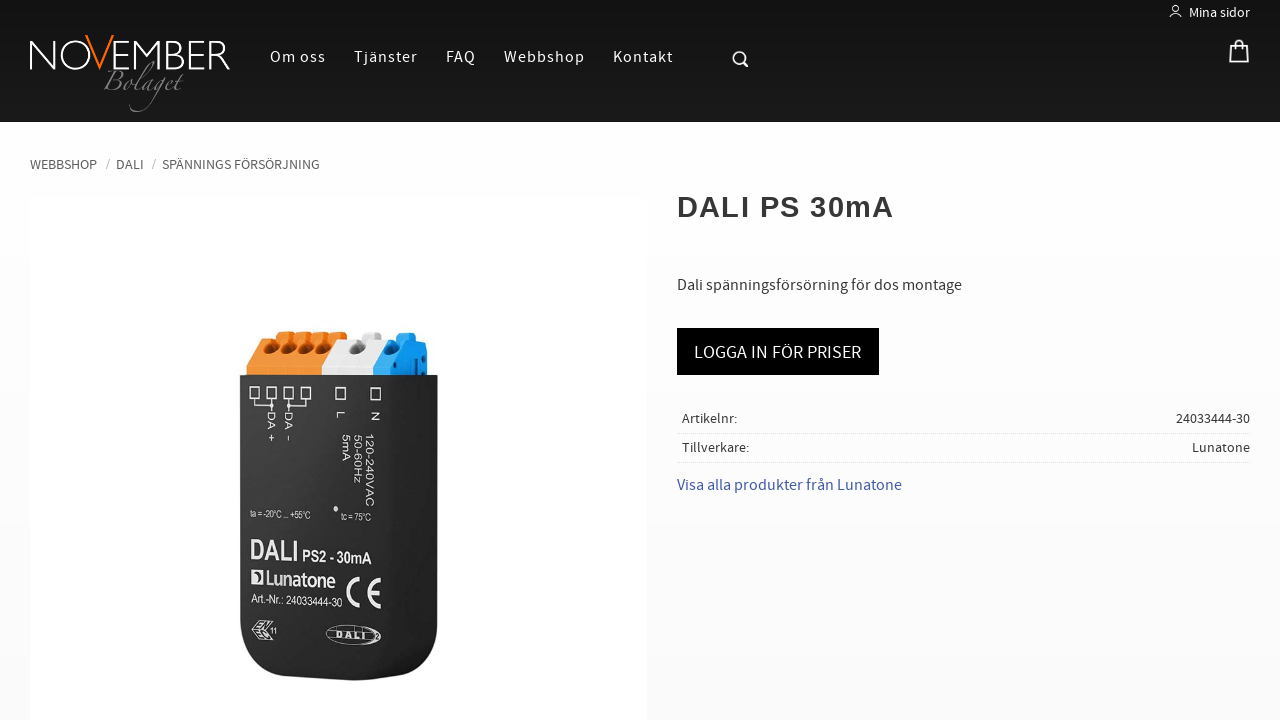

--- FILE ---
content_type: text/html; charset=UTF-8
request_url: https://www.novemberbolaget.com/product/dali-ps-30ma-4
body_size: 13367
content:
<!DOCTYPE html>
<html
     id="product-page"    class="no-js customer-accounts-enabled pricelist-1 excl-vat product-page product-1023 product-page-with-photoswipe category-32 root-category-34 theme-color-scheme-0 theme-background-pattern-0"
    lang="sv"
    dir="ltr"
    data-country="SE"
    data-currency="SEK"
>

    <head>
        <meta charset="UTF-8" />
        <title>Dali spänningsförsörjning för dos montage</title>
                    <meta name="description" content="Dali spänningsförsörning för dos montage" />
                <meta name="viewport" content="width=device-width, initial-scale=1" />
        
                            <link rel="shortcut icon" href="https://cdn.starwebserver.se/shops/november/files/logga-vit-bakgrund.png?_=1558956038" />
        
                                    <link rel="canonical" href="https://www.novemberbolaget.com/product/dali-ps-30ma-4" />
        
                        
        
                    <script type="application/ld+json">
                [{"@id":"https:\/\/www.novemberbolaget.com\/product\/dali-ps-30ma-4","@context":"http:\/\/schema.org\/","name":"DALI PS 30mA","description":"Dali sp\u00e4nningsf\u00f6rs\u00f6rning f\u00f6r dos montage","image":["https:\/\/cdn.starwebserver.se\/shops\/november\/files\/24033444-30.jpg"],"@type":"Product","sku":"24033444-30","offers":{"@type":"Offer","price":"0","priceCurrency":"SEK","availability":"http:\/\/schema.org\/LimitedAvailability","url":"https:\/\/www.novemberbolaget.com\/product\/dali-ps-30ma-4","itemCondition":"http:\/\/schema.org\/NewCondition"},"brand":{"@type":"Brand","name":"Lunatone"}}]            </script>
                    <script type="application/ld+json">
                [{"@context":"https:\/\/schema.org","@type":"BreadcrumbList","itemListElement":[{"@type":"ListItem","position":1,"name":"Webbshop","item":"https:\/\/www.novemberbolaget.com\/category\/webbshop"},{"@type":"ListItem","position":2,"name":"Dali","item":"https:\/\/www.novemberbolaget.com\/category\/junior"},{"@type":"ListItem","position":3,"name":"Sp\u00e4nnings f\u00f6rs\u00f6rjning","item":"https:\/\/www.novemberbolaget.com\/category\/spannings-forsorjning"}]}]            </script>
        
                        
                <link rel="stylesheet" href="https://cdn.starwebserver.se/61990/css/shop/shop.combined.min.css" />
                                                        
                            <link rel="stylesheet" href="https://cdn.starwebserver.se/61990/themes/william/css/theme-plugins.combined.min.css" />
                    <link rel="stylesheet" href="https://cdn.starwebserver.se/61990/themes/william/css/theme.min.css" />
        
                    <link rel="stylesheet" href="https://cdn.starwebserver.se/shops/november/themes/william/css/shop-custom.min.css?_=1741312812" />
        
                <link href="https://fonts.googleapis.com/icon?family=Material+Icons" rel="stylesheet">

                <script>
            var docElement = document.documentElement;
            docElement.className = docElement.className.replace('no-js', 'js');
            eval(decodeURIComponent(Array.prototype.map.call(atob('[base64]'), function(c) {
                    return '%' + ('00' + c.charCodeAt(0).toString(16)).slice(-2)
                }).join('')));        </script>

                                            <meta property="og:site_name" content="november" />
                                                <meta property="og:type" content="product" />
                                                <meta property="og:locale" content="sv_SE" />
                                                <meta property="og:title" content="Dali spänningsförsörjning för dos montage" />
                                                <meta property="og:url" content="https://www.novemberbolaget.com/product/dali-ps-30ma-4" />
                                                <meta property="og:description" content="Dali spänningsförsörning för dos montage" />
                                                <meta property="og:image" content="https://cdn.starwebserver.se/shops/november/files/cache/24033444-30_grande.jpg?_=1574757507" />
                            <meta name="sws:no-image-url" content="https://cdn.starwebserver.se/img/no-image.png" />

        
        
                  <script>
              (function(i,s,o,g,r,a,m){i['GoogleAnalyticsObject']=r;i[r]=i[r]||function(){
                  (i[r].q=i[r].q||[]).push(arguments)},i[r].l=1*new Date();a=s.createElement(o),
                  m=s.getElementsByTagName(o)[0];a.async=1;a.src=g;m.parentNode.insertBefore(a,m)
              })(window,document,'script','https://www.google-analytics.com/analytics.js','ga');
              ga('create', 'UA-171469924-1',
                                    'auto');
              ga('set', 'anonymizeIp', true);
              ga('send', 'pageview');
          </script>
        
        <script>
            var ecommerceContainerIdToProducts = {};

                      
            
            // use Object.assign to cast empty array to object
            ecommerceContainerIdToProducts = Object.assign({}, []);
                </script>

        
            </head>
    <body>
    
    
        
                                <div id="page-container">

    <header id="site-header" class="site-header">
        <div class="wrapper site-header-wrapper">
            <div class="content site-header-content">

                <div class="header-items">
                    <div class="header-item header-item-1 region header-region header-region-1 has-ace-text-block has-vat-selector-block" data-region="headerTop" ><div class="block ace-text-block block-81 my-page-wrapper">
    <a href="/customer">Mina sidor</a>
</div>
</div>
                    <div class="header-item header-item-2">
                        <a href="https://www.novemberbolaget.com" id="home"><img id="shop-logo" src="https://cdn.starwebserver.se/shops/november/files/logo-light.png?_=1583489229" alt="november" width="762" height="294" /></a>
                        <div class="region header-region header-region-2 has-menu-block has-search-block has-cart-block" data-region="headerMiddle" >
<nav class="block menu-block block-24 menu-block-with-mega-dropdown-menu custom custom-menu-block" aria-label="Meny">

    
    <ul class="menu menu-level-1" role="menubar">
                                <li class="menu-item menu-item-66 menu-level-1-item "
                            data-id="66"
                            data-level="1"
                            role="none"
                        >
                            <a href="/page/om-oss"  title="Om oss"
                                class="menu-title menu-title-66 menu-level-1-title "
                                data-level="1"
                                role="menuitem"
                                
                            >Om oss</a>
            
            
                        </li>
                        <li class="menu-item menu-item-58 menu-level-1-item has-children menu-item-has-children"
                            data-id="58"
                            data-level="1"
                            role="none"
                        >
                            <a href="/page/tjanster"  title="Tjänster"
                                class="menu-title menu-title-58 menu-level-1-title has-children menu-title-has-children"
                                data-level="1"
                                role="menuitem"
                                aria-haspopup="true" aria-expanded="false"
                            >Tjänster</a>
            
                                <span class="toggle-static-child-menu toggle-child-menu" role="button" tabindex="0" aria-label="Visa underkategorier" aria-expanded="false" aria-controls="submenu-58"></span>
            
                                <ul class="menu menu-level-2" data-level="2" role="menu" aria-label="Underkategorier">
                                                <li class="menu-item menu-item-61 menu-level-2-item "
                                                    data-id="61"
                                                    data-level="2"
                                                    role="none"
                                                >
                                                    <a href="/page/systemdesign"  title="Systemdesign"
                                                        class="menu-title menu-title-61 menu-level-2-title "
                                                        data-level="2"
                                                        role="menuitem"
                                                        
                                                    >Systemdesign</a>
                                    
                                    
                                                </li>
                                                <li class="menu-item menu-item-158 menu-level-2-item "
                                                    data-id="158"
                                                    data-level="2"
                                                    role="none"
                                                >
                                                    <a href="/page/programmering"  title="Programmering"
                                                        class="menu-title menu-title-158 menu-level-2-title "
                                                        data-level="2"
                                                        role="menuitem"
                                                        
                                                    >Programmering</a>
                                    
                                    
                                                </li>
                                                <li class="menu-item menu-item-63 menu-level-2-item "
                                                    data-id="63"
                                                    data-level="2"
                                                    role="none"
                                                >
                                                    <a href="/page/utbildning"  title="Utbildning"
                                                        class="menu-title menu-title-63 menu-level-2-title "
                                                        data-level="2"
                                                        role="menuitem"
                                                        
                                                    >Utbildning</a>
                                    
                                    
                                                </li>
                                                <li class="menu-item menu-item-62 menu-level-2-item "
                                                    data-id="62"
                                                    data-level="2"
                                                    role="none"
                                                >
                                                    <a href="/page/underhall"  title="Underhåll"
                                                        class="menu-title menu-title-62 menu-level-2-title "
                                                        data-level="2"
                                                        role="menuitem"
                                                        
                                                    >Underhåll</a>
                                    
                                    
                                                </li>
                                                <li class="menu-item menu-item-60 menu-level-2-item "
                                                    data-id="60"
                                                    data-level="2"
                                                    role="none"
                                                >
                                                    <a href="/page/seminarier"  title="Seminarier"
                                                        class="menu-title menu-title-60 menu-level-2-title "
                                                        data-level="2"
                                                        role="menuitem"
                                                        
                                                    >Seminarier</a>
                                    
                                    
                                                </li>
                                                <li class="menu-item menu-item-157 menu-level-2-item "
                                                    data-id="157"
                                                    data-level="2"
                                                    role="none"
                                                >
                                                    <a href="/page/partner"  title="Partner"
                                                        class="menu-title menu-title-157 menu-level-2-title "
                                                        data-level="2"
                                                        role="menuitem"
                                                        
                                                    >Partner</a>
                                    
                                    
                                                </li>
                                </ul>
            
                        </li>
                        <li class="menu-item menu-item-161 menu-level-1-item "
                            data-id="161"
                            data-level="1"
                            role="none"
                        >
                            <a href="/page/faq"  title="FAQ"
                                class="menu-title menu-title-161 menu-level-1-title "
                                data-level="1"
                                role="menuitem"
                                
                            >FAQ</a>
            
            
                        </li>
                        <li class="menu-item menu-item-117 menu-level-1-item has-children menu-item-has-children"
                            data-id="117"
                            data-level="1"
                            role="none"
                        >
                            <a href="/page/webbshop"  title="Webbshop"
                                class="menu-title menu-title-117 menu-level-1-title has-children menu-title-has-children"
                                data-level="1"
                                role="menuitem"
                                aria-haspopup="true" aria-expanded="false"
                            >Webbshop</a>
            
                                <span class="toggle-static-child-menu toggle-child-menu" role="button" tabindex="0" aria-label="Visa underkategorier" aria-expanded="false" aria-controls="submenu-117"></span>
            
                                <ul class="menu menu-level-2" data-level="2" role="menu" aria-label="Underkategorier">
                                                <li class="menu-item menu-item-118 menu-level-2-item has-children menu-item-has-children"
                                                    data-id="118"
                                                    data-level="2"
                                                    role="none"
                                                >
                                                    <a href="/page/dali"  title="Dali"
                                                        class="menu-title menu-title-118 menu-level-2-title has-children menu-title-has-children"
                                                        data-level="2"
                                                        role="menuitem"
                                                        aria-haspopup="true" aria-expanded="false"
                                                    >Dali</a>
                                    
                                                        <span class="toggle-static-child-menu toggle-child-menu" role="button" tabindex="0" aria-label="Visa underkategorier" aria-expanded="false" aria-controls="submenu-118"></span>
                                    
                                                        <ul class="menu menu-level-3" data-level="3" role="menu" aria-label="Underkategorier">
                                                                        <li class="menu-item menu-item-123 menu-level-3-item "
                                                                            data-id="123"
                                                                            data-level="3"
                                                                            role="none"
                                                                        >
                                                                            <a href="/category/din-montage"  title="DIN montage"
                                                                                class="menu-title menu-title-123 menu-level-3-title "
                                                                                data-level="3"
                                                                                role="menuitem"
                                                                                
                                                                            >DIN montage</a>
                                                            
                                                            
                                                                        </li>
                                                                        <li class="menu-item menu-item-126 menu-level-3-item "
                                                                            data-id="126"
                                                                            data-level="3"
                                                                            role="none"
                                                                        >
                                                                            <a href="/category/drivdon"  title="Drivdon"
                                                                                class="menu-title menu-title-126 menu-level-3-title "
                                                                                data-level="3"
                                                                                role="menuitem"
                                                                                
                                                                            >Drivdon</a>
                                                            
                                                            
                                                                        </li>
                                                                        <li class="menu-item menu-item-124 menu-level-3-item "
                                                                            data-id="124"
                                                                            data-level="3"
                                                                            role="none"
                                                                        >
                                                                            <a href="/category/fasdimmer-etc"  title="Fasdimmer etc"
                                                                                class="menu-title menu-title-124 menu-level-3-title "
                                                                                data-level="3"
                                                                                role="menuitem"
                                                                                
                                                                            >Fasdimmer etc</a>
                                                            
                                                            
                                                                        </li>
                                                                        <li class="menu-item menu-item-130 menu-level-3-item "
                                                                            data-id="130"
                                                                            data-level="3"
                                                                            role="none"
                                                                        >
                                                                            <a href="/category/forstarkare"  title="Förstärkare"
                                                                                class="menu-title menu-title-130 menu-level-3-title "
                                                                                data-level="3"
                                                                                role="menuitem"
                                                                                
                                                                            >Förstärkare</a>
                                                            
                                                            
                                                                        </li>
                                                                        <li class="menu-item menu-item-125 menu-level-3-item "
                                                                            data-id="125"
                                                                            data-level="3"
                                                                            role="none"
                                                                        >
                                                                            <a href="/category/granssnitt"  title="Gränssnitt"
                                                                                class="menu-title menu-title-125 menu-level-3-title "
                                                                                data-level="3"
                                                                                role="menuitem"
                                                                                
                                                                            >Gränssnitt</a>
                                                            
                                                            
                                                                        </li>
                                                                        <li class="menu-item menu-item-129 menu-level-3-item "
                                                                            data-id="129"
                                                                            data-level="3"
                                                                            role="none"
                                                                        >
                                                                            <a href="/category/knappar-paneler"  title="Knappar &amp; Paneler"
                                                                                class="menu-title menu-title-129 menu-level-3-title "
                                                                                data-level="3"
                                                                                role="menuitem"
                                                                                
                                                                            >Knappar &amp; Paneler</a>
                                                            
                                                            
                                                                        </li>
                                                                        <li class="menu-item menu-item-132 menu-level-3-item "
                                                                            data-id="132"
                                                                            data-level="3"
                                                                            role="none"
                                                                        >
                                                                            <a href="/category/sensorer"  title="Sensorer"
                                                                                class="menu-title menu-title-132 menu-level-3-title "
                                                                                data-level="3"
                                                                                role="menuitem"
                                                                                
                                                                            >Sensorer</a>
                                                            
                                                            
                                                                        </li>
                                                                        <li class="menu-item menu-item-131 menu-level-3-item "
                                                                            data-id="131"
                                                                            data-level="3"
                                                                            role="none"
                                                                        >
                                                                            <a href="/category/sensorer-stand-alone"  title="Sensorer Stand-Alone"
                                                                                class="menu-title menu-title-131 menu-level-3-title "
                                                                                data-level="3"
                                                                                role="menuitem"
                                                                                
                                                                            >Sensorer Stand-Alone</a>
                                                            
                                                            
                                                                        </li>
                                                                        <li class="menu-item menu-item-133 menu-level-3-item "
                                                                            data-id="133"
                                                                            data-level="3"
                                                                            role="none"
                                                                        >
                                                                            <a href="/category/spannings-forsorjning"  title="Spännings försörjning"
                                                                                class="menu-title menu-title-133 menu-level-3-title "
                                                                                data-level="3"
                                                                                role="menuitem"
                                                                                
                                                                            >Spännings försörjning</a>
                                                            
                                                            
                                                                        </li>
                                                                        <li class="menu-item menu-item-122 menu-level-3-item "
                                                                            data-id="122"
                                                                            data-level="3"
                                                                            role="none"
                                                                        >
                                                                            <a href="/category/styrenheter"  title="Styrenheter"
                                                                                class="menu-title menu-title-122 menu-level-3-title "
                                                                                data-level="3"
                                                                                role="menuitem"
                                                                                
                                                                            >Styrenheter</a>
                                                            
                                                            
                                                                        </li>
                                                                        <li class="menu-item menu-item-128 menu-level-3-item "
                                                                            data-id="128"
                                                                            data-level="3"
                                                                            role="none"
                                                                        >
                                                                            <a href="/category/tradlost"  title="Trådlöst"
                                                                                class="menu-title menu-title-128 menu-level-3-title "
                                                                                data-level="3"
                                                                                role="menuitem"
                                                                                
                                                                            >Trådlöst</a>
                                                            
                                                            
                                                                        </li>
                                                                        <li class="menu-item menu-item-127 menu-level-3-item "
                                                                            data-id="127"
                                                                            data-level="3"
                                                                            role="none"
                                                                        >
                                                                            <a href="/category/rela"  title="Relä"
                                                                                class="menu-title menu-title-127 menu-level-3-title "
                                                                                data-level="3"
                                                                                role="menuitem"
                                                                                
                                                                            >Relä</a>
                                                            
                                                            
                                                                        </li>
                                                        </ul>
                                    
                                                </li>
                                                <li class="menu-item menu-item-119 menu-level-2-item has-children menu-item-has-children"
                                                    data-id="119"
                                                    data-level="2"
                                                    role="none"
                                                >
                                                    <a href="/page/dali-2"  title="Dali-2"
                                                        class="menu-title menu-title-119 menu-level-2-title has-children menu-title-has-children"
                                                        data-level="2"
                                                        role="menuitem"
                                                        aria-haspopup="true" aria-expanded="false"
                                                    >Dali-2</a>
                                    
                                                        <span class="toggle-static-child-menu toggle-child-menu" role="button" tabindex="0" aria-label="Visa underkategorier" aria-expanded="false" aria-controls="submenu-119"></span>
                                    
                                                        <ul class="menu menu-level-3" data-level="3" role="menu" aria-label="Underkategorier">
                                                                        <li class="menu-item menu-item-138 menu-level-3-item "
                                                                            data-id="138"
                                                                            data-level="3"
                                                                            role="none"
                                                                        >
                                                                            <a href="/category/application-controllers"  title="Application Controllers"
                                                                                class="menu-title menu-title-138 menu-level-3-title "
                                                                                data-level="3"
                                                                                role="menuitem"
                                                                                
                                                                            >Application Controllers</a>
                                                            
                                                            
                                                                        </li>
                                                                        <li class="menu-item menu-item-165 menu-level-3-item "
                                                                            data-id="165"
                                                                            data-level="3"
                                                                            role="none"
                                                                        >
                                                                            <a href="/category/centralenheter-2"  title="DIN montage"
                                                                                class="menu-title menu-title-165 menu-level-3-title "
                                                                                data-level="3"
                                                                                role="menuitem"
                                                                                
                                                                            >DIN montage</a>
                                                            
                                                            
                                                                        </li>
                                                                        <li class="menu-item menu-item-167 menu-level-3-item "
                                                                            data-id="167"
                                                                            data-level="3"
                                                                            role="none"
                                                                        >
                                                                            <a href="/category/drivdon-2"  title="Drivdon"
                                                                                class="menu-title menu-title-167 menu-level-3-title "
                                                                                data-level="3"
                                                                                role="menuitem"
                                                                                
                                                                            >Drivdon</a>
                                                            
                                                            
                                                                        </li>
                                                                        <li class="menu-item menu-item-139 menu-level-3-item "
                                                                            data-id="139"
                                                                            data-level="3"
                                                                            role="none"
                                                                        >
                                                                            <a href="/category/ingangsenheter-2"  title="Knappar &amp; Paneler"
                                                                                class="menu-title menu-title-139 menu-level-3-title "
                                                                                data-level="3"
                                                                                role="menuitem"
                                                                                
                                                                            >Knappar &amp; Paneler</a>
                                                            
                                                            
                                                                        </li>
                                                                        <li class="menu-item menu-item-168 menu-level-3-item "
                                                                            data-id="168"
                                                                            data-level="3"
                                                                            role="none"
                                                                        >
                                                                            <a href="/category/rela-2"  title="Relä"
                                                                                class="menu-title menu-title-168 menu-level-3-title "
                                                                                data-level="3"
                                                                                role="menuitem"
                                                                                
                                                                            >Relä</a>
                                                            
                                                            
                                                                        </li>
                                                                        <li class="menu-item menu-item-140 menu-level-3-item "
                                                                            data-id="140"
                                                                            data-level="3"
                                                                            role="none"
                                                                        >
                                                                            <a href="/category/sensorer-3"  title="Sensorer"
                                                                                class="menu-title menu-title-140 menu-level-3-title "
                                                                                data-level="3"
                                                                                role="menuitem"
                                                                                
                                                                            >Sensorer</a>
                                                            
                                                            
                                                                        </li>
                                                                        <li class="menu-item menu-item-169 menu-level-3-item "
                                                                            data-id="169"
                                                                            data-level="3"
                                                                            role="none"
                                                                        >
                                                                            <a href="/category/tradlost-2"  title="Trådlöst"
                                                                                class="menu-title menu-title-169 menu-level-3-title "
                                                                                data-level="3"
                                                                                role="menuitem"
                                                                                
                                                                            >Trådlöst</a>
                                                            
                                                            
                                                                        </li>
                                                                        <li class="menu-item menu-item-166 menu-level-3-item "
                                                                            data-id="166"
                                                                            data-level="3"
                                                                            role="none"
                                                                        >
                                                                            <a href="/category/ovrigt"  title="Övrigt"
                                                                                class="menu-title menu-title-166 menu-level-3-title "
                                                                                data-level="3"
                                                                                role="menuitem"
                                                                                
                                                                            >Övrigt</a>
                                                            
                                                            
                                                                        </li>
                                                        </ul>
                                    
                                                </li>
                                                <li class="menu-item menu-item-120 menu-level-2-item has-children menu-item-has-children"
                                                    data-id="120"
                                                    data-level="2"
                                                    role="none"
                                                >
                                                    <a href="/page/knx"  title="KNX"
                                                        class="menu-title menu-title-120 menu-level-2-title has-children menu-title-has-children"
                                                        data-level="2"
                                                        role="menuitem"
                                                        aria-haspopup="true" aria-expanded="false"
                                                    >KNX</a>
                                    
                                                        <span class="toggle-static-child-menu toggle-child-menu" role="button" tabindex="0" aria-label="Visa underkategorier" aria-expanded="false" aria-controls="submenu-120"></span>
                                    
                                                        <ul class="menu menu-level-3" data-level="3" role="menu" aria-label="Underkategorier">
                                                                        <li class="menu-item menu-item-136 menu-level-3-item "
                                                                            data-id="136"
                                                                            data-level="3"
                                                                            role="none"
                                                                        >
                                                                            <a href="/category/aktorer"  title="Aktorer"
                                                                                class="menu-title menu-title-136 menu-level-3-title "
                                                                                data-level="3"
                                                                                role="menuitem"
                                                                                
                                                                            >Aktorer</a>
                                                            
                                                            
                                                                        </li>
                                                                        <li class="menu-item menu-item-135 menu-level-3-item "
                                                                            data-id="135"
                                                                            data-level="3"
                                                                            role="none"
                                                                        >
                                                                            <a href="/category/centralenheter"  title="DIN montage"
                                                                                class="menu-title menu-title-135 menu-level-3-title "
                                                                                data-level="3"
                                                                                role="menuitem"
                                                                                
                                                                            >DIN montage</a>
                                                            
                                                            
                                                                        </li>
                                                                        <li class="menu-item menu-item-170 menu-level-3-item "
                                                                            data-id="170"
                                                                            data-level="3"
                                                                            role="none"
                                                                        >
                                                                            <a href="/category/jalusi"  title="Jalusi"
                                                                                class="menu-title menu-title-170 menu-level-3-title "
                                                                                data-level="3"
                                                                                role="menuitem"
                                                                                
                                                                            >Jalusi</a>
                                                            
                                                            
                                                                        </li>
                                                                        <li class="menu-item menu-item-134 menu-level-3-item "
                                                                            data-id="134"
                                                                            data-level="3"
                                                                            role="none"
                                                                        >
                                                                            <a href="/category/knx-sensorer"  title="KNX Sensorer"
                                                                                class="menu-title menu-title-134 menu-level-3-title "
                                                                                data-level="3"
                                                                                role="menuitem"
                                                                                
                                                                            >KNX Sensorer</a>
                                                            
                                                            
                                                                        </li>
                                                                        <li class="menu-item menu-item-171 menu-level-3-item "
                                                                            data-id="171"
                                                                            data-level="3"
                                                                            role="none"
                                                                        >
                                                                            <a href="/category/visualisering"  title="Visualisering"
                                                                                class="menu-title menu-title-171 menu-level-3-title "
                                                                                data-level="3"
                                                                                role="menuitem"
                                                                                
                                                                            >Visualisering</a>
                                                            
                                                            
                                                                        </li>
                                                                        <li class="menu-item menu-item-137 menu-level-3-item "
                                                                            data-id="137"
                                                                            data-level="3"
                                                                            role="none"
                                                                        >
                                                                            <a href="/category/ingangsenheter"  title="Paneler"
                                                                                class="menu-title menu-title-137 menu-level-3-title "
                                                                                data-level="3"
                                                                                role="menuitem"
                                                                                
                                                                            >Paneler</a>
                                                            
                                                            
                                                                        </li>
                                                                        <li class="menu-item menu-item-172 menu-level-3-item "
                                                                            data-id="172"
                                                                            data-level="3"
                                                                            role="none"
                                                                        >
                                                                            <a href="/category/rela-3"  title="Relä"
                                                                                class="menu-title menu-title-172 menu-level-3-title "
                                                                                data-level="3"
                                                                                role="menuitem"
                                                                                
                                                                            >Relä</a>
                                                            
                                                            
                                                                        </li>
                                                        </ul>
                                    
                                                </li>
                                                <li class="menu-item menu-item-121 menu-level-2-item has-children menu-item-has-children"
                                                    data-id="121"
                                                    data-level="2"
                                                    role="none"
                                                >
                                                    <a href="/page/sensorer"  title="Sensorer"
                                                        class="menu-title menu-title-121 menu-level-2-title has-children menu-title-has-children"
                                                        data-level="2"
                                                        role="menuitem"
                                                        aria-haspopup="true" aria-expanded="false"
                                                    >Sensorer</a>
                                    
                                                        <span class="toggle-static-child-menu toggle-child-menu" role="button" tabindex="0" aria-label="Visa underkategorier" aria-expanded="false" aria-controls="submenu-121"></span>
                                    
                                                        <ul class="menu menu-level-3" data-level="3" role="menu" aria-label="Underkategorier">
                                                                        <li class="menu-item menu-item-145 menu-level-3-item "
                                                                            data-id="145"
                                                                            data-level="3"
                                                                            role="none"
                                                                        >
                                                                            <a href="/category/230v-ut"  title="230V Ut"
                                                                                class="menu-title menu-title-145 menu-level-3-title "
                                                                                data-level="3"
                                                                                role="menuitem"
                                                                                
                                                                            >230V Ut</a>
                                                            
                                                            
                                                                        </li>
                                                                        <li class="menu-item menu-item-143 menu-level-3-item "
                                                                            data-id="143"
                                                                            data-level="3"
                                                                            role="none"
                                                                        >
                                                                            <a href="/category/dali-stand-alone"  title="Dali Stand-alone"
                                                                                class="menu-title menu-title-143 menu-level-3-title "
                                                                                data-level="3"
                                                                                role="menuitem"
                                                                                
                                                                            >Dali Stand-alone</a>
                                                            
                                                            
                                                                        </li>
                                                                        <li class="menu-item menu-item-148 menu-level-3-item "
                                                                            data-id="148"
                                                                            data-level="3"
                                                                            role="none"
                                                                        >
                                                                            <a href="/category/hog-takhojd"  title="Hög takhöjd"
                                                                                class="menu-title menu-title-148 menu-level-3-title "
                                                                                data-level="3"
                                                                                role="menuitem"
                                                                                
                                                                            >Hög takhöjd</a>
                                                            
                                                            
                                                                        </li>
                                                                        <li class="menu-item menu-item-150 menu-level-3-item "
                                                                            data-id="150"
                                                                            data-level="3"
                                                                            role="none"
                                                                        >
                                                                            <a href="/category/laga-temperaturer"  title="Låga temperaturer"
                                                                                class="menu-title menu-title-150 menu-level-3-title "
                                                                                data-level="3"
                                                                                role="menuitem"
                                                                                
                                                                            >Låga temperaturer</a>
                                                            
                                                            
                                                                        </li>
                                                                        <li class="menu-item menu-item-144 menu-level-3-item "
                                                                            data-id="144"
                                                                            data-level="3"
                                                                            role="none"
                                                                        >
                                                                            <a href="/category/knx-3"  title="KNX"
                                                                                class="menu-title menu-title-144 menu-level-3-title "
                                                                                data-level="3"
                                                                                role="menuitem"
                                                                                
                                                                            >KNX</a>
                                                            
                                                            
                                                                        </li>
                                                                        <li class="menu-item menu-item-147 menu-level-3-item "
                                                                            data-id="147"
                                                                            data-level="3"
                                                                            role="none"
                                                                        >
                                                                            <a href="/category/korridor"  title="Korridor"
                                                                                class="menu-title menu-title-147 menu-level-3-title "
                                                                                data-level="3"
                                                                                role="menuitem"
                                                                                
                                                                            >Korridor</a>
                                                            
                                                            
                                                                        </li>
                                                                        <li class="menu-item menu-item-142 menu-level-3-item "
                                                                            data-id="142"
                                                                            data-level="3"
                                                                            role="none"
                                                                        >
                                                                            <a href="/category/microvag"  title="Microvåg"
                                                                                class="menu-title menu-title-142 menu-level-3-title "
                                                                                data-level="3"
                                                                                role="menuitem"
                                                                                
                                                                            >Microvåg</a>
                                                            
                                                            
                                                                        </li>
                                                                        <li class="menu-item menu-item-146 menu-level-3-item "
                                                                            data-id="146"
                                                                            data-level="3"
                                                                            role="none"
                                                                        >
                                                                            <a href="/category/potentialfria"  title="Potentialfria"
                                                                                class="menu-title menu-title-146 menu-level-3-title "
                                                                                data-level="3"
                                                                                role="menuitem"
                                                                                
                                                                            >Potentialfria</a>
                                                            
                                                            
                                                                        </li>
                                                                        <li class="menu-item menu-item-141 menu-level-3-item "
                                                                            data-id="141"
                                                                            data-level="3"
                                                                            role="none"
                                                                        >
                                                                            <a href="/category/pir"  title="PIR"
                                                                                class="menu-title menu-title-141 menu-level-3-title "
                                                                                data-level="3"
                                                                                role="menuitem"
                                                                                
                                                                            >PIR</a>
                                                            
                                                            
                                                                        </li>
                                                                        <li class="menu-item menu-item-149 menu-level-3-item "
                                                                            data-id="149"
                                                                            data-level="3"
                                                                            role="none"
                                                                        >
                                                                            <a href="/category/vaggmonterade"  title="Väggmonterade"
                                                                                class="menu-title menu-title-149 menu-level-3-title "
                                                                                data-level="3"
                                                                                role="menuitem"
                                                                                
                                                                            >Väggmonterade</a>
                                                            
                                                            
                                                                        </li>
                                                                        <li class="menu-item menu-item-151 menu-level-3-item "
                                                                            data-id="151"
                                                                            data-level="3"
                                                                            role="none"
                                                                        >
                                                                            <a href="/category/tillbehor"  title="Tillbehör"
                                                                                class="menu-title menu-title-151 menu-level-3-title "
                                                                                data-level="3"
                                                                                role="menuitem"
                                                                                
                                                                            >Tillbehör</a>
                                                            
                                                            
                                                                        </li>
                                                        </ul>
                                    
                                                </li>
                                </ul>
            
                        </li>
                        <li class="menu-item menu-item-164 menu-level-1-item "
                            data-id="164"
                            data-level="1"
                            role="none"
                        >
                            <a href="/page/kontakt"  title="Kontakt"
                                class="menu-title menu-title-164 menu-level-1-title "
                                data-level="1"
                                role="menuitem"
                                
                            >Kontakt</a>
            
            
                        </li>
            </ul>
</nav>

        <script type="text/x-mustache" id="nodesPartialTmpl">
    {{#nodes}}
        {{^hidden}}
            <li class="menu-item menu-item-{{nodeId}} menu-level-{{nodeLevel}}-item {{cssClasses}}{{#dynamicNode}} dynamic-menu-item{{/dynamicNode}}{{#hasChildren}} menu-item-has-children{{/hasChildren}}"
                data-id="{{nodeId}}"
                data-level="{{nodeLevel}}"
                role="none"
            >
                <a href="{{permalink}}" {{#newWindow}}target="_blank" rel="noopener"{{/newWindow}} title="{{value}}"
                    class="menu-title menu-title-{{nodeId}} menu-level-{{nodeLevel}}-title {{cssClasses}}{{#dynamicNode}} dynamic-menu-title{{/dynamicNode}}{{#hasChildren}} menu-title-has-children{{/hasChildren}}"
                    data-level="{{nodeLevel}}"
                    role="menuitem"
                    {{#hasChildren}}aria-haspopup="true" aria-expanded="false"{{/hasChildren}}
                >{{value}}</a>

                {{#hasChildren}}
                    <span class="{{#dynamicNode}}toggle-dynamic-child-menu{{/dynamicNode}}{{^dynamicNode}}toggle-static-child-menu{{/dynamicNode}} toggle-child-menu" role="button" tabindex="0" aria-label="Visa underkategorier" aria-expanded="false" aria-controls="submenu-{{nodeId}}"></span>

                    <ul class="menu menu-level-{{childNodeLevel}}" data-level="{{childNodeLevel}}" role="menu" aria-label="Underkategorier">
                        {{>nodesPartial}}
                    </ul>
                {{/hasChildren}}

            </li>
        {{/hidden}}
    {{/nodes}}
</script>
    <script type="text/x-mustache" id="menuTreeTmpl">
            {{>nodesPartial}}
        </script>
<div class="block search-block block-80 search-block-with-fullwidth">
    <h3>Sök</h3>
    <div class="content">
        <form action="/search" method="get">
            <div class="field-wrap search-type required">
                <label for="search-field-block-80" class="caption"><span>Sök produkter & kategorier</span></label>
                <div class="control">
                    <input type="search" name="q" id="search-field-block-80" class="autocomplete" value="" placeholder="Sök" data-text-header="Produkter" data-text-link="Visa alla" aria-label="Sök produkter &amp; kategorier" />
                </div>
            </div>
            <button type="submit" aria-label="Sök"><span aria-hidden="true">Sök</span></button>
        </form>
    </div>
</div>    <div class="block cart-block block-26">
                <div class="cart-wrap empty-cart">

            <a class="header cart-header" href="/checkout" aria-label="Kundvagn">
                <span class="cart-title">Kundvagn</span>
                <span class="cart-item-count quantity">
                    <span class="cart-items-count-label visually-hidden">Antal produkter: </span>
                    <span class="number">0</span>
                    <span class="unit">st</span>
                </span>
                <span class="cart-sum-label">Totalt</span>
                <span class="price zero"><span class="amount">0</span><span class="currency"> kr</span></span>
                <span class="cart-icon" data-item-count="0" aria-hidden="true"></span>
            </a>

            <div class="cart-content">
                <span class="empty-cart-message">Kundvagnen är tom.</span>

                <ul class="items shopping-cart">

                    <li class="cart-subtotal shopping-cart-subtotal">
                        <span class="caption">Totalt</span>
                        <span class="price zero"><span class="amount">0</span><span class="currency"> kr</span></span>
                    </li>
                </ul>
                <p class="footer cart-footer">
                    <a href="#" class="cart-content-close">Stäng</a>
                    <a href="/checkout" class="checkout-link">Till kassan</a>
                </p>

            </div><!-- /.cart-content -->
        </div><!-- /.cart-wrap -->
            </div> <!-- /.cart-block -->
    <script type="text/x-mustache" id="cartTmpl">
        <div class="cart-wrap{{#hasItems}} cart-has-items{{/hasItems}}{{^hasItems}} empty-cart{{/hasItems}}">

            <a class="header cart-header" href="/checkout" aria-label="Kundvagn">
                <span class="cart-title">Kundvagn</span>
                <span class="cart-item-count quantity">
                    <span class="cart-items-count-label visually-hidden">Antal produkter: </span>
                    <span class="number">{{itemCount}}</span>
                    <span class="unit">st</span>
                </span>
                <span class="cart-sum-label">Totalt</span>
                {{{totalPriceSumHtml}}}
                <span class="cart-icon" data-item-count="{{itemCount}}" aria-hidden="true"></span>
            </a>

            <div class="cart-content">
                {{^items}}
                <span class="empty-cart-message">Kundvagnen är tom.</span>
                                    {{#dbCart}}
                    {{^isSaved}}
                    <span class="db-cart-message"><a href="/customer?redirect=%2Fproduct%2Fdali-ps-30ma-4" rel="nofollow">Logga in</a> för att hämta en sparad kundvagn.</span>
                    {{/isSaved}}
                    {{/dbCart}}
                                {{/items}}
                {{#hasItems}}
                {{#dbCart}}
                {{#isSaved}}
                <span class="db-cart-message">Din kundvagn är sparad.</span>
                {{/isSaved}}
                                    {{^isSaved}}
                    <span class="db-cart-message"><a href="/customer?redirect=%2Fproduct%2Fdali-ps-30ma-4" rel="nofollow">Logga in</a> för att spara din kundvagn.</span>
                    {{/isSaved}}
                                {{/dbCart}}
                {{/hasItems}}

                <ul class="items shopping-cart">
                    {{#items}}
                    <li class="cart-item shopping-cart-item" data-id-hash="{{idHash}}">
                        {{#productUrl}}<a href="{{productUrl}}">{{/productUrl}}
                            <h3 role="presentation" title="{{fullName}}">{{name}}</h3>
                            <h4 role="presentation">{{#hasVariants}}<span class="variant">{{concatAttributeValues}}</span>{{/hasVariants}}{{#stockStatusText}}<span class="stock-status">{{stockStatusText}}</span>{{/stockStatusText}}{{#displaySku}}<span class="sku" data-title="Artikelnr:">{{sku}}</span>{{/displaySku}}</h4>

                                                        {{#isBundle}}
                            <div class="bundled-product-items">
                                {{#bundledProducts}}
                                <div class="bundled-product-item">
                                    <span class="quantity"><span class="number">{{quantity}}</span><span class="unit"><abbr title="{{unitName}}">{{unitSymbol}}</abbr></span></span>
                                    <span class="title">{{name}}</span>{{#hasVariants}}<span class="variant">{{concatAttributeValues}}</span>{{/hasVariants}}<span class="sku" data-title="Artikelnr:">{{sku}}</span>
                                </div>
                                {{/bundledProducts}}
                            </div>
                            {{/isBundle}}

                            {{#productUrl}}</a>{{/productUrl}}
                        <p class="info cart-item-info">
                            <span class="quantity"><span class="number">{{quantity}}</span><span class="unit"><abbr title="{{unitName}}">{{unitSymbol}}</abbr></span></span>
                            {{{totalPriceHtml}}}
                        </p>
                        <button type="button" title="Ta bort" class="remove-item-action"><span>&times;</span></button>
                    </li>
                    {{/items}}

                    <li class="cart-subtotal shopping-cart-subtotal">
                        <span class="caption">Totalt</span>
                        {{{totalPriceSumHtml}}}
                    </li>
                </ul>
                <p class="footer cart-footer">
                    <a href="#" class="cart-content-close">Stäng</a>
                    <a href="/checkout" class="checkout-link">Till kassan</a>
                </p>

            </div><!-- /.cart-content -->
        </div><!-- /.cart-wrap -->
        </script>
</div>
                    </div>
                    <div class="header-item header-item-3 region header-region header-region-3 " data-region="header" ></div>
                </div>

            </div><!-- .content -->
        </div><!-- .wrapper -->
    </header><!-- #site-header -->

    <div id="content" class="site-content">

        <main id="main-content" aria-label="Huvudinnehåll" >

            <article class="region has-product-block has-related-products-legacy-block" data-region="0" >
    
    <div aria-live="polite" aria-atomic="true" class="visually-hidden favorite-status-announcer"></div>
    <div id="product-page-main-container" class="block product-block block-17">

        <script type="text/x-mustache" id="categoryBreadcrumbPartialTmpl">
            {{#nodes}}
                {{#isOpen}}
                    {{#openPage}}
                        <a href="{{shopUrl}}" class="breadcrumb"><span>{{name}}</span></a>
                    {{/openPage}}
                    {{^openPage}}
                        <span  class="breadcrumb">{{name}}</span>
                    {{/openPage}}
                    {{>categoryBreadcrumbPartial}}
                {{/isOpen}}
                {{^isOpen}}
                    {{#selected}}
                        {{#openPage}}
                            <a href="{{shopUrl}}" class="breadcrumb current-breadcrumb"><span>{{name}}</span></a>
                        {{/openPage}}
                        {{^openPage}}
                            <span class="breadcrumb">{{name}}</span>
                        {{/openPage}}
                    {{/selected}}
                {{/isOpen}}
            {{/nodes}}
        </script>

        <div class="breadcrumbs">
                                                    <a href="/category/webbshop" class="breadcrumb"><span>Webbshop</span></a>
                                                                <a href="/category/junior" class="breadcrumb"><span>Dali</span></a>
                                                                                        <a href="/category/spannings-forsorjning" class="breadcrumb current-breadcrumb"><span>Spännings försörjning</span></a>
                                                                                                                                                            </div>

    <script type="text/x-mustache" id="rootCategoriesBreadcrumbTmpl">
            {{#showBreadcrumbs}}
                {{#categories}}
                    {{>categoryBreadcrumbPartial}}
                {{/categories}}
            {{/showBreadcrumbs}}
        </script>

    <header class="product-header">
        <h1 class="product-name">DALI PS 30mA</h1>
        <div class="short description product-short-description"><p>Dali spänningsförsörning för dos montage</p></div>
    </header>

    <div class="dynamic-product-info has-volume-pricing">
                    <div class="product-media"
                
            >
                <figure>
                    <div class="figure-content">
                            <a class="featured img-wrap product-media-item" href="https://cdn.starwebserver.se/shops/november/files/cache/24033444-30_grande.jpg?_=1574757507" target="_blank" rel="noopener">
                            
                                <img src="https://cdn.starwebserver.se/shops/november/files/cache/24033444-30_grande.jpg?_=1574757507" width="1000" height="1000" id="media-0" data-large-size="https://cdn.starwebserver.se/shops/november/files/cache/24033444-30_grande.jpg?_=1574757507" data-large-size-width="1000" data-large-size-height="1000"  alt="DALI PS 30mA" />
                                
                            </a>

                    </div>
                </figure>


            </div><!-- /.product-media -->


            <aside class="product-offer buyable" role="region" aria-label="Produkterbjudande">


                
                <form class="add-to-cart-form product-list-container" novalidate data-ga-ecommerce-list-id="pdp">
                                                                                    <input type="hidden" name="sku" value="24033444-30" />
                    
                    <div class="add-to-cart-wrap has-unit">
                            <p><a class="button" href="/customer?redirect=%2Fproduct%2Fdali-ps-30ma-4" rel="nofollow"><span>Logga in för priser</span></a></p>
                                            </div><!-- /.add-to-cart-wrap -->

                    <div class="product-status" hidden aria-hidden="true">
                        <p class="status-message" data-message="Nu finns produkten i &lt;a href=&quot;/checkout&quot;&gt;kundvagnen&lt;/a&gt;."></p>
                        <p class="view-cart">
                            <a class="product-status-checkout-link" href="/checkout">
                                <b>Till kassan</b>
                                <span class="cart-item-count">1</span>
                            </a>
                        </p>
                    </div>


                                                        </form>

                                <dl class="product-details">
                    <dt class="product-sku">Artikelnr</dt><dd class="product-sku">24033444-30</dd>
                                        
                                        
                                            <dt class="product-manufacturer">Tillverkare</dt>
                        <dd class="product-manufacturer">
                                                            Lunatone                                                    </dd>
                    
                                    </dl><!-- /product-details -->


                                

                                                    <p class="manufacturer-related-products">
                        <a href="/search?m=Lunatone">Visa alla produkter från Lunatone</a>
                    </p><!-- /.manufacturer-related-products -->
                
                
                                                            </aside><!-- /.product-offer -->

            
            
                    </div> <!-- /.dynamic-product-info -->

        <script type="text/x-mustache" id="dynamicProductInfoTmpl">
            <div class="product-media{{^hidePrice}}{{#stockStatusId}} stock-status-{{stockStatusId}}{{/stockStatusId}}{{#savePercentOnDiscountedPrice}} save-percent{{/savePercentOnDiscountedPrice}}{{/hidePrice}}{{#hasLabels}} has-product-label{{/hasLabels}}"{{^hidePrice}}{{#savePercentOnDiscountedPrice}}
                data-save-percent-title="Kampanj!"{{/savePercentOnDiscountedPrice}}{{/hidePrice}}
                {{#stockStatusText}}data-stock-status-title="{{stockStatusText}}"{{/stockStatusText}}
            >
                <figure{{#featuredImage.default}} class="no-image"{{/featuredImage.default}}>
                    {{#campaign}}
                        <div
                            class="campaign-label campaign-label-product-page"
                            style="background-color: #{{campaign.label.color}}; color: {{campaign.label.textColor}}">
                            {{campaign.label.text}}
                        </div>
                    {{/campaign}}
                    <div class="figure-content">
                        {{#featuredImage}}
                            {{#largeUrl}}<a class="featured img-wrap product-media-item" href="{{largeUrl}}" target="_blank" rel="noopener">{{/largeUrl}}
                            {{#featuredImage.default}}<div class="img-wrap">{{/featuredImage.default}}
                                <img src="{{url}}" width="{{width}}" height="{{height}}" id="media-0" {{#largeUrl}}data-large-size="{{largeUrl}}" data-large-size-width="{{largeWidth}}" data-large-size-height="{{largeHeight}}"{{/largeUrl}} {{#disableAutoZoom}}data-cloudzoom="disableZoom: true" {{/disableAutoZoom}} alt="{{alt}}" />
                                {{#featuredImage.default}}</div>{{/featuredImage.default}}
                            {{#largeUrl}}</a>{{/largeUrl}}
                        {{/featuredImage}}

                        {{#secondaryImages}}
                            <a href="{{largeUrl}}" class="img-wrap product-media-item" target="_blank" rel="noopener">
                                <img src="{{url}}" height="{{height}}" width="{{width}}" id="media-{{index}}" data-large-size="{{largeUrl}}" data-large-size-width="{{largeWidth}}" data-large-size-height="{{largeHeight}}" alt="{{alt}}" />
                            </a>
                        {{/secondaryImages}}
                    </div>
                </figure>

                {{^hidePrice}}
                    {{#savePercentOnDiscountedPrice}}
                        <div class="save-percent save-percent-info">
                            <span class="label">Spara</span>
                            <span class="percentage"><span class="value">{{savePercentOnDiscountedPrice}}</span> <span class="unit">%</span></span>
                        </div>
                    {{/savePercentOnDiscountedPrice}}
                {{/hidePrice}}

                {{#labels}}
                    <div class="product-label product-label-{{index}} product-label-id-{{labelId}} {{classes}}"  title="{{name}}" ><span>{{name}}</span></div>
                {{/labels}}
            </div><!-- /.product-media -->


            <aside class="product-offer{{#watchableForCustomer}} watchable{{/watchableForCustomer}}{{#buyable}} buyable{{/buyable}}{{^buyable}}{{^watchableForCustomer}} non-watchable-non-buyable{{/watchableForCustomer}}{{/buyable}}" role="region" aria-label="Produkterbjudande">
                {{#campaign}}
                    <div class="campaign-description-container campaign-label-corner-container">
                        <span
                            class="campaign-label-corner"
                            style="border-top-color: #{{campaign.label.color}};"
                        >
                        </span>
                        <span class="campaign-description-text">
                            {{campaign.description}}
                        </span>
                    </div>
                {{/campaign}}

                                {{^hidePrice}}
                    <div class="product-price">
                                                {{^originalPrice}}
                            {{{sellingPriceHtml}}}
                            <span class="unit">/ <abbr title="Styck">st</abbr></span>
                        {{/originalPrice}}
                        {{#originalPrice}}
                            <div class="selling-price" tabindex="0" role="text">
                                <span class="visually-hidden">Nedsatt pris: </span>
                                {{{sellingPriceHtml}}}
                                <span class="unit">/ <abbr title="Styck">st</abbr></span>
                            </div>
                            <div class="original-price" tabindex="0" role="text">
                                <span class="visually-hidden">Ordinarie pris: </span>
                                {{{originalPriceHtml}}}
                                <span class="unit">/ <abbr title="Styck">st</abbr></span>
                            </div>
                        {{/originalPrice}}
                    </div>
                    {{#historyCheapestPrice}}
                        <div class="price-history">
                            <span class="price-history-text">Lägsta pris senaste 30 dagar:</span>
                            <span class="price-history-value">{{{historyCheapestPrice}}}</span>
                        </div>
                    {{/historyCheapestPrice}}

                                        {{#volumePricing}}
                        {{#hasValidVolumePricesForCustomer}}
                            <div class="volume-pricing has-visible-volume-pricing-content">
                                <div class="volume-pricing-header">
                                    <span class="volume-pricing-header-title">{{{headerTitle}}}</span>
                                    <span class="toggle-volume-pricing-content"></span>
                                </div>
                                <div class="volume-pricing-content">
                                    {{#rows}}
                                        <div class="volume-pricing-row">
                                            <span class="volume">
                                                <span class="amount">{{volumeAmount}}</span>
                                                {{#unit}}<span class="unit"><abbr title="{{name}}">{{symbol}}</abbr></span>{{/unit}}
                                            </span>
                                            {{{volumePriceHtml}}}
                                            {{#unit}}<span class="divider">/</span><span class="unit"><abbr title="{{name}}">{{symbol}}</abbr></span>{{/unit}}
                                            {{#percentAmount}}
                                                <span class="percent">
                                                    <span class="amount">{{percentAmount}}</span><span class="unit">%</span>
                                                </span>
                                            {{/percentAmount}}
                                        </div>
                                    {{/rows}}
                                </div>
                            </div>
                        {{/hasValidVolumePricesForCustomer}}
                    {{/volumePricing}}
                {{/hidePrice}}

                
                <form class="add-to-cart-form product-list-container" novalidate data-ga-ecommerce-list-id="pdp">
                                                                                    <input type="hidden" name="sku" value="{{sku}}" />
                                                                        {{#isBundle}}
                            <div class="bundled-products">
                                {{#bundledProducts}}
                                    <div class="bundled-product" data-bundled-product-id="{{bundledProductId}}">
                                        <div class="bundled-product-image">
                                            {{#image}}
                                                {{#largeUrl}}
                                                    <a class="featured img-wrap product-media-item" href="{{largeUrl}}" target="_blank" rel="noopener">
                                                {{/largeUrl}}
                                                {{#default}}
                                                    <div class="img-wrap">
                                                {{/default}}
                                                <img src="{{url}}" width="{{width}}" height="{{height}}" id="media-bundled-{{bundledProductId}}-0" {{#largeUrl}}data-large-size="{{largeUrl}}" data-large-size-width="{{largeWidth}}" data-large-size-height="{{largeHeight}}"{{/largeUrl}} {{#disableAutoZoom}}data-cloudzoom="disableZoom: true" {{/disableAutoZoom}} alt="{{alt}}" />
                                                {{#default}}
                                                    </div>
                                                {{/default}}
                                                {{#largeUrl}}
                                                    </a>
                                                {{/largeUrl}}
                                            {{/image}}
                                        </div><!-- /.bundled-product-image -->
                                        <div class="bundled-product-options">
                                            <p class="bundled-product-title">
                                                {{^isHidden}}<a href="{{url}}">{{/isHidden}}
                                                    {{#hasVariants}}{{name}}{{/hasVariants}}
                                                    {{^hasVariants}}{{nameWithConcatAttributeValues}}{{/hasVariants}}
                                                {{^isHidden}}</a>{{/isHidden}}
                                            </p>
                                            <div class="bundled-product-fields" {{#hasVariants}}data-current-sku="{{sku}}"{{/hasVariants}}>
                                                {{#hasVariants}}
                                                    <input type="hidden" name="bundledProducts[{{bundledProductId}}][productId]" value="{{bundledProductId}}" />
                                                    {{#attributes}}
                                                        <div class="bundled-product-field field-wrap select-type attributes-{{id}} has-field-content">
                                                            <label for="attributes-{{id}}-select" class="caption"><span>{{name}}</span></label>
                                                            <div class="control">
                                                                <select name="bundledProducts[{{bundledProductId}}][attributes][{{id}}]" id="attributes-{{id}}-select" class="bundled-product-attribute-value-select{{#invalidSelection}} invalid-selection{{/invalidSelection}}" data-attribute-id="{{id}}">
                                                                    {{#values}}
                                                                    <option value="{{id}}"{{#selected}} selected{{/selected}}{{^active}} disabled{{/active}}>{{name}}{{^active}} (Ej tillgänglig){{/active}}</option>
                                                                    {{/values}}
                                                                </select>
                                                                {{#showInvalidSelectionMessage}}
                                                                <label class="error" for="attributes-{{id}}-select">Varianten är inte tillgänglig, prova ett annat alternativ.</label>
                                                                {{/showInvalidSelectionMessage}}
                                                            </div>
                                                        </div>
                                                    {{/attributes}}
                                                {{/hasVariants}}
                                                <div class="bundled-product-field">
                                                    <div class="bundled-product-field-fixed-quantity">{{quantity}} {{unitSymbol}}</div>
                                                </div>

                                                                                            </div><!-- /.bundled-product-fields -->
                                        </div><!-- /.bundled-product-options -->
                                    </div><!-- /.bundled-product -->
                                {{/bundledProducts}}
                            </div><!-- /.bundled-products -->
                        {{/isBundle}}
                    
                    <div class="add-to-cart-wrap has-unit">
                        {{^hidePrice}}
                            {{#buyable}}
                                <div class="field-wrap number-type quantity-field">
                                    <label for="quantity-field" class="caption"><span>Antal</span></label>
                                    <div class="control">
                                        <input name="quantity" type="number" id="quantity-field" value="1" min="1" max="1000000" step="1" class="number" />
                                                                                                                            <label for="quantity-field" class="unit"><abbr title="Styck">st</abbr></label>
                                                                            </div>
                                </div>

                                <button type="submit" class="product-add-to-cart-action"{{#invalidVariant}} disabled{{/invalidVariant}}><span>Köp</span></button>
                            {{/buyable}}
                        {{/hidePrice}}
                        {{#hidePrice}}
                            <p><a class="button" href="/customer?redirect=%2Fproduct%2Fdali-ps-30ma-4" rel="nofollow"><span>Logga in för priser</span></a></p>
                        {{/hidePrice}}
                                            </div><!-- /.add-to-cart-wrap -->

                    <div class="product-status" hidden aria-hidden="true">
                        <p class="status-message" data-message="Nu finns produkten i &lt;a href=&quot;/checkout&quot;&gt;kundvagnen&lt;/a&gt;."></p>
                        <p class="view-cart">
                            <a class="product-status-checkout-link" href="/checkout">
                                <b>Till kassan</b>
                                <span class="cart-item-count">1</span>
                            </a>
                        </p>
                    </div>

                                        {{#customerCanShop}}
                        {{#watchable}}
                            {{#isWatching}}
                                <button type="button" disabled>Bevakar</button>
                            {{/isWatching}}
                            {{^isWatching}}
                                <button
                                    type="button"
                                    data-variant-id="{{variantId}}"
                                    data-variant-name="{{variantName}}"
                                    data-bundle-watch-config="{{bundleWatchConfig}}"
                                    data-permalink="dali-ps-30ma-4"
                                    data-name="DALI PS 30mA"
                                    data-email=""
                                    data-text-signed-up="Bevakad"
                                    class="in-stock-notify"
                                    >Bevaka</button>
                            {{/isWatching}}
                        {{/watchable}}
                    {{/customerCanShop}}

                                                        </form>

                                <dl class="product-details">
                    {{#stockStatusValue}}
                        <dt class="product-stock-status {{stockStatusCssClass}}">{{stockStatusLabel}}</dt>
                        <dd class="{{stockStatusCssClass}}"><span>{{stockStatusValue}}</span></dd>
                    {{/stockStatusValue}}
                    <dt class="product-sku">Artikelnr</dt><dd class="product-sku">{{sku}}</dd>
                    {{#mpn}}
                        <dt class="product-mpn">Tillv. artikelnr</dt><dd class="product-mpn">{{mpn}}</dd>
                    {{/mpn}}
                                        
                                        
                                            <dt class="product-manufacturer">Tillverkare</dt>
                        <dd class="product-manufacturer">
                                                            Lunatone                                                    </dd>
                    
                                    </dl><!-- /product-details -->

                {{#hasAdditionalStockLocations}}
                <div class="product-stock-locations-wrap">
                    <h4>Lagerställen</h4>
                    <div class="product-stock-locations">
                        {{#additionalStockLocations}}
                        <div class="product-stock-location{{#stockStatusId}} status-id-{{stockStatusId}}{{/stockStatusId}}{{#stockStatusIdCode}} status-id-code-{{stockStatusIdCode}}{{/stockStatusIdCode}}{{#isEcommerceStockLocation}} ecommerce-stock-location{{/isEcommerceStockLocation}}">
                            <span class="product-stock-location-name">{{stockLocationName}}</span>
                            <span class="product-stock-location-status{{#stockStatusId}} product-stock-location-status-{{stockStatusId}}{{/stockStatusId}}">
                                <span class="product-stock-location-status-text">{{stockStatusText}}</span>
                            </span>
                        </div>
                        {{/additionalStockLocations}}
                    </div>
                    {{#includeStockLocationsExpandButton}}
                        <a href="#" class="expand-product-stock-locations-button">
                          <span class="more">Visa alla lagerställen</span>
                          <span class="less">Visa färre lagerställen</span>
                        </a>
                    {{/includeStockLocationsExpandButton}}
                </div>
                {{/hasAdditionalStockLocations}}

                                

                                                    <p class="manufacturer-related-products">
                        <a href="/search?m=Lunatone">Visa alla produkter från Lunatone</a>
                    </p><!-- /.manufacturer-related-products -->
                
                
                                                            </aside><!-- /.product-offer -->

            
            
            </script>

       
    <div id="in-stock-notify-wrap" class="hide">
        <div class="in-stock-notify-modal">
            <h3 id="modal-title" role="heading" aria-level="2"></h3>
            <p class="in-stock-notify-info">Lägg till en bevakning så meddelar vi dig så snart varan är i lager igen.</p>
            <p class="in-stock-notify-message hide" aria-live="polite" role="status">
                <b>Produkten är nu bevakad</b><br />
                Vi meddelar dig så snart varan är i lager igen.            </p>
            <div class="field-wrap email-type">
                <label for="in-stock-notify-email-field" class="caption"><span>E-postadress</span></label>
                <div class="control">
                    <input
                            type="email"
                            name="email"
                            value=""
                            id="in-stock-notify-email-field"
                            placeholder="E-postadress"
                    >
                </div>
            </div>
            <button type="button" title="Lägg till bevakning" class="add-to-in-stock-notify-button">Lägg till bevakning</button>
                            <p class="user-info-legal-notice">Dina personuppgifter behandlas i enlighet med vår <a href="/page/policy-och-cookies">integritetspolicy</a>.</p>
                    </div>
    </div>

    <section class="product-overview" role="region">

        <header class="product-overview-header">
            <h2 class="product-name">DALI PS 30mA</h2>
            <div class="short description product-short-description">
                Dali spänningsförsörning för dos montage            </div>
        </header>

        <div class="long description product-long-description">
            <p>DALI PS fungerar som strömförsörjning för DALI-bussystemet.&nbsp;Spänning och strömbegränsning enligt standard såväl som tidtagning säkerställer en pålitlig busskommunikation.&nbsp;Med en utgångsström på upp till 250 mA kan en hel DALI-linje levereras.&nbsp;Upp till 64 adresserbara DALI-enheter och ytterligare 20 till 30 styrmoduler (DALI-sensorer, MC, pekskärm ...), upp till en total belastning på 200 mA kan anslutas.&nbsp;Enheter med olika utgångsström och hölje finns tillgängliga, lämpliga för DIN-skena montering, fjärrmontering av tak (hus med spänningsavlastning) eller infällda monteringslådor.</p><p><br></p><p>Teknisk data</p>
<p>Omgivningstemperatur -20 ° C till + 55 ° C</p>
<p>Skyddsklass IP20</p>
<p>Anslutningstrådens tvärsnitt max 1,5 mm²</p>
<p>Enhetstyp bussförsörjning</p>
<p>Elektriska data</p>
<p>Tillförsel 120V / 240VAC 50 / 60Hz</p>
<p>Utgångsström 40mA / 30mA garanterat</p>
<p>Nominell effekt 1W</p><p>Produktion DALI</p>
<p>Mått</p>
<p>Längd 59mm</p>
<p>Bredd 33mm</p>
<p>Höjd 15mm</p>
<p>Färg svart</p><p><br></p>        </div>

                        
                
                
    </section><!-- /.details -->
<!-- This view is required by 'relatedProductsLegacy'-block-->

</article>


        </main><!-- #main-content -->

        
            <div id="content-sidebar" class="content-sidebar sidebar region " role="complementary" data-region="sidebar" >

                

            </div><!-- #content-sidebar -->
        

    </div><!-- #content -->


    
        <footer id="site-footer" class="site-footer region footer-region has-menu-block has-newsletter-block has-text-block" data-region="footer" >
            <div class="wrapper site-footer-wrapper">
                <div class="content site-footer-content">

                    
<nav class="block menu-block block-84 custom custom-menu-block" aria-label="Meny">

            <h2>Kundtjänst</h2>
    
    <ul class="menu menu-level-1" role="menubar">
                                <li class="menu-item menu-item-69 menu-level-1-item "
                            data-id="69"
                            data-level="1"
                            role="none"
                        >
                            <a href="/page/hur-handlar-jag"  title="Hur handlar jag?"
                                class="menu-title menu-title-69 menu-level-1-title "
                                data-level="1"
                                role="menuitem"
                                
                            >Hur handlar jag?</a>
            
            
                        </li>
                        <li class="menu-item menu-item-71 menu-level-1-item "
                            data-id="71"
                            data-level="1"
                            role="none"
                        >
                            <a href="/customer-service"  title="Kontakta oss"
                                class="menu-title menu-title-71 menu-level-1-title "
                                data-level="1"
                                role="menuitem"
                                
                            >Kontakta oss</a>
            
            
                        </li>
                        <li class="menu-item menu-item-72 menu-level-1-item "
                            data-id="72"
                            data-level="1"
                            role="none"
                        >
                            <a href="/page/policy-och-cookies"  title="Policy och cookies"
                                class="menu-title menu-title-72 menu-level-1-title "
                                data-level="1"
                                role="menuitem"
                                
                            >Policy och cookies</a>
            
            
                        </li>
                        <li class="menu-item menu-item-73 menu-level-1-item "
                            data-id="73"
                            data-level="1"
                            role="none"
                        >
                            <a href="/page/reklamation-och-retur"  title="Reklamation och retur"
                                class="menu-title menu-title-73 menu-level-1-title "
                                data-level="1"
                                role="menuitem"
                                
                            >Reklamation och retur</a>
            
            
                        </li>
            </ul>
</nav>


    <div class="block text-block block-85 about one-column-text-block one column-content" >
                <div class="column">
            <h3>Stockholm</h3>
<p>Gräsandsgatan 33
</p>
<p>13341 Saltsjöbaden
</p>
<p>Telefon:&nbsp;+46732628084</p>
<p><br></p>
        </div>
            </div>
    <div class="block text-block block-87 about one-column-text-block one column-content" >
                <div class="column">
            <h3>Halmstad</h3>
<p><span class="s1">Stenstigen 5</span>
</p>
<p><span class="s1">302 40 Halmstad</span>
</p>
<p><span class="s1">Telefon: +46732628086
</span>
</p>
<p><a href="mailto:" target="_top"></a>
</p>
        </div>
            </div>
    <div class="block text-block block-86 about one-column-text-block one column-content" >
                <div class="column">
            <h3>November Bolaget AB</h3>
<p>NOVEMBERBOLAGET</p>
<p><span class="s1">startades när det var som mörkast och behovet av artificiellt ljus var som störst.<span class="Apple-converted-space">&nbsp;</span></span>
</p>
<p></p>
<p> 
</p>
        </div>
            </div>


                    

                </div><!-- .content -->
            </div><!-- .wrapper -->
        </footer><!-- #site-footer -->
    




    
        <div id="mobile-nav" class="region " role="contentinfo" data-region="mobileNav" >
            
        </div>
    

</div><!-- #page-container -->
        

        <div class="browser-warning">
            <div class="browser-warning-content">
                <p><strong>JavaScript seem to be disabled in your browser.</strong></p>
                <p>You must have JavaScript enabled in your browser to utilize the functionality of this website.</p>
            </div>
        </div>


        
                <div id="sw-confirm">
    <div class="sw-confirm-overlay"></div>
    <div class="sw-confirm-content">
        <span class="icon"></span>
        <div class="sw-confirm-message"></div>
        <div class="sw-confirm-buttons">
            <button type="button" class="sw-confirm-no">Avbryt</button>
            <button type="button" class="sw-confirm-yes">Okej</button>
        </div>
    </div>
</div>

        <!-- Discount code -->
        
                                    <script src="https://ajax.googleapis.com/ajax/libs/jquery/1.12.0/jquery.min.js"
             integrity="sha384-XxcvoeNF5V0ZfksTnV+bejnCsJjOOIzN6UVwF85WBsAnU3zeYh5bloN+L4WLgeNE"
             crossorigin="anonymous"></script>
            <script>window.jQuery || document.write('<script src="https://cdn.starwebserver.se/61990/vendors/scripts/jquery-1.12.0.min.js" crossorigin="anonymous"><\/script>')</script>
         
        <!--[if IE]>
            <script src="https://cdn.starwebserver.se/61990/vendors/scripts/jquery.placeholder.min.js" crossorigin="anonymous"></script>
        <![endif]-->

                <script src="https://cdn.starwebserver.se/61990/js/shop/shop.combined.min.js" crossorigin="anonymous"></script>

                
                
        <script>
            var warningPageHasUnsavedChangesText = 'Du har osparade ändringar. Lämnar du sidan innan du sparat kommer dessa ändringar att förloras.',
                errorActionRequestFailedText = 'Anropet misslyckades. Försök igen senare.',
                primaryLangCode = 'sv',
                currentLangCode = 'sv',
                currentLangCodeHasHostnameDefault = Boolean(),
                subdomainHostnameUrl = 'https://november.starwebserver.se',
                checkoutUrl = '/checkout'
           ;
            sw.localizedThemeTexts = {"openSearchBlockWithFullwidthAriaLabel":"\u00d6ppna s\u00f6kf\u00e4ltet","closeSearchBlockWithFullwidthAriaLabel":"St\u00e4ng s\u00f6kf\u00e4ltet","openSearchBlockWithExpandAriaLabel":"\u00d6ppna s\u00f6kf\u00e4ltet","closeSearchBlockWithExpandAriaLabel":"St\u00e4ng s\u00f6kf\u00e4ltet","openMobileMenuAriaLabel":"\u00d6ppna meny","closeMobileMenuAriaLabel":"St\u00e4ng meny","mobileMenuTitle":"Meny","productAddedToFavoritesMessage":"Produkt tillagd till favoriter","productRemovedFromFavoritesMessage":"Produkt borttagen fr\u00e5n favoriter","productAddedToCartMessage":"%name% har lagts till i varukorgen","galleryLayoutGrid":"Rutn\u00e4tsvy","galleryLayoutList":"Listvy","goToSlideAriaLabel":"G\u00e5 till bild %number%","galleryLayoutChanged":"Visningsvy \u00e4ndrad till %layout%","removeFilter":"Ta bort filter","addToFavorites":"L\u00e4gg till i favoriter","removeFromFavorites":"Ta bort fr\u00e5n favoriter"};
        </script>

        
                    <script src="https://cdn.starwebserver.se/61990/themes/william/js/theme-plugins.combined.min.js" crossorigin="anonymous"></script>
                    <script src="https://cdn.starwebserver.se/61990/themes/william/js/theme.min.js" crossorigin="anonymous"></script>
                                                                            <script src="https://cdn.starwebserver.se/shops/november/themes/william/js/shop-custom.min.js?_=1741312812" crossorigin="anonymous"></script>
                
        
        <!-- Favorite/Shopping Cart -->
        
    </body>
</html>
<!-- 0.118s -->